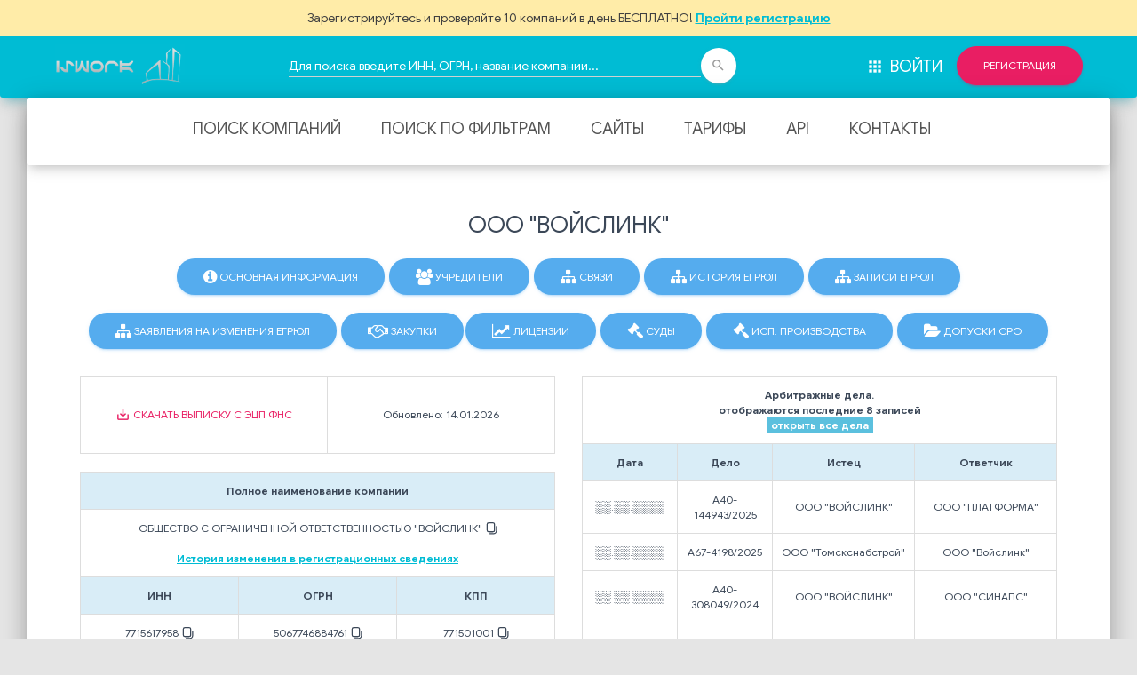

--- FILE ---
content_type: text/html; charset=utf-8
request_url: https://iswork.ru/company/ooo-vojslink-inn-7715617958-ogrn-5067746884761/6a3ec79c-095c-4a8f-9bba-ab787fa8e934/
body_size: 12110
content:
<!DOCTYPE html><html lang="en"><head><meta charset="utf-8"/><link href="/static/static/assets/img/apple-icon.png" rel="apple-touch-icon" sizes="76x76"/><link href="/static/static/assets/img/favicon.png" rel="icon" type="image/png"/><meta content="IE=edge,chrome=1" http-equiv="X-UA-Compatible"/><meta content="9e7288e683ead972" name="yandex-verification"/><meta content="75588d4be11f25bf" name="yandex-verification"/><meta content="Yi6yrgvE6QCK2F4GcR-53aVBbblTvoo6egY34egj6EE" name="google-site-verification"/><link href="/static/favicon.ico" rel="icon" type="image/png"/><title>ООО "ВОЙСЛИНК", Москва: ИНН 7715617958, ОГРН 5067746884761, адрес, телефон, сайт, контакты, реквизиты</title><meta content='ООО "ВОЙСЛИНК", Москва: ИНН 7715617958, ОГРН 5067746884761, адрес, телефон, сайт, реквизиты, выписка из ЕГРЮЛ' property="og:title"/><meta content='ООО "ВОЙСЛИНК", Москва (ИНН 7715617958, ОГРН 5067746884761) реквизиты и телефон организации. ✓ Выписка из ЕГРЮЛ. ☎ Адрес и сайт. Юридический адрес, руководство, учредители и другие данные на iswork.ru. ✓ Система ИСВОРК' name="description"/><meta content='ООО "ВОЙСЛИНК", ОБЩЕСТВО С ОГРАНИЧЕННОЙ ОТВЕТСТВЕННОСТЬЮ "ВОЙСЛИНК", ИНН 7715617958, ОГРН 5067746884761, компания, предприятие, организация, адрес, телефон, официальный сайт, почта, email, веб-сайт, схема проезда, карта' name="keywords"/><meta content="https://iswork.ru/company/ooo-vojslink-inn-7715617958-ogrn-5067746884761/6a3ec79c-095c-4a8f-9bba-ab787fa8e934/" property="og:url"/><meta content='Ключевые сведения о ООО "ВОЙСЛИНК", Москва: ИНН 7715617958, ОГРН 5067746884761 ✓ Выписка из ЕГРЮЛ ☎ Реквизиты, телефон, адрес и сайт 🔎 Сведения о ООО "ВОЙСЛИНК": арбитражные дела, ✓ Участие в тендерах ✓ Система ИСВОРК' property="og:description"/><meta content="telephone=no" name="format-detection"/><link href="https://iswork.ru/company/ooo-vojslink-inn-7715617958-ogrn-5067746884761/6a3ec79c-095c-4a8f-9bba-ab787fa8e934/" rel="canonical"/><script async="" src="https://www.googletagmanager.com/gtag/js?id=G-9MR3SRYYPP"></script><script>
    window.dataLayer = window.dataLayer || [];

    function gtag() {
      dataLayer.push(arguments);
    }
    gtag('js', new Date());

    gtag('config', 'G-9MR3SRYYPP');
  </script><link href="https://fonts.googleapis.com/css?family=Google Sans:300,400,500,700|Roboto:300,400,500,700|Roboto+Slab:400,700|Material+Icons" rel="stylesheet" type="text/css"/><link href="https://maxcdn.bootstrapcdn.com/font-awesome/latest/css/font-awesome.min.css" rel="stylesheet"/><link href="/static/assets/css/bootstrap.min.css" rel="stylesheet"/><link href="/static/assets/css/material-kit.css" rel="stylesheet"/><link href="/static/assets/css/main.css" rel="stylesheet"/><link href="/static/assets/assets-for-demo/vertical-nav.css" rel="stylesheet"/><link href="/static/assets/assets-for-demo/demo.css" rel="stylesheet"/><link href="https://getwider.com/cdn2/periodpicker63/build/jquery.periodpicker.min.css" rel="stylesheet"/><link href="https://getwider.com/cdn2/periodpicker63/build/jquery.timepicker.min.css" rel="stylesheet"/><script src="/static/assets/js/jquery.min.js" type="text/javascript"></script><script src="https://getwider.com/cdn2/periodpicker63/build/jquery.periodpicker.full.min.js"></script><script defer="" src="/static/js/htmx.min.js"></script><style>.modal_load_download_div_kad, .modal_load_download_div_finance, .modal_load_download_founders, .modal_load_download_div_contacts { display: none; position: absolute; height: 150px; width: 100%; background: rgba(255, 255, 255, .8) url('/static/FhHRx.gif') 50% 50% no-repeat; } .modal_load_download_div_goscontract { display: none; position: absolute; height: 80px; width: 100%; background: rgba(255, 255, 255, .8) url('/static/FhHRx.gif') 50% 50% no-repeat; } .modal_load_div_dinamic { display: none; position: absolute; height: 150px; width: 100%; background: rgba(255, 255, 255, .8) url('/static/FhHRx.gif') 50% 50% no-repeat; } div.loading { overflow: hidden; } .warningHead_attention { height: auto; padding: 10px 0; background: #ffeca8; color: #404040; } .warningHead { display: flex; justify-content: center; align-items: center; box-shadow: 0 1px rgba(0, 0, 0, 0.1); line-height: 20px; &_attention { height: auto; padding: 10px 0; background: #ffeca8; color: @color-smooth; } &_maintenance { height: 26px; background: #ce0014; color: #ffffff; } }</style><script type="text/javascript">
    (function(m, e, t, r, i, k, a) {
      m[i] = m[i] || function() {
        (m[i].a = m[i].a || []).push(arguments)
      };
      m[i].l = 1 * new Date();
      k = e.createElement(t), a = e.getElementsByTagName(t)[0], k.async = 1, k.src = r, a.parentNode.insertBefore(k, a)
    })
    (window, document, "script", "https://mc.yandex.ru/metrika/tag.js", "ym");

    ym(57152977, "init", {
      clickmap: true,
      trackLinks: true,
      accurateTrackBounce: true,
      webvisor: true
    });
    ym(27334454, "init", {
      clickmap: true,
      trackLinks: true,
      accurateTrackBounce: true,
      webvisor: true
    });
  </script><noscript></noscript></head><body class="about-us"><div><img alt="" src="https://mc.yandex.ru/watch/57152977" style="position:absolute; left:-9999px;"/></div><div class="modal_load_download"></div><div class="warningHead warningHead_attention" id="WarningHead" style="position: fixed;
    height: 40px;
    z-index: 999;
    width: 100%;"><div class="warningHead-attentionModePanel" id="WarningHead_AttentionModePanel">Зарегистрируйтесь и проверяйте 10 компаний в день БЕСПЛАТНО! <a class="link a_href_company" href="/register/?next=/company/ooo-vojslink-inn-7715617958-ogrn-5067746884761/6a3ec79c-095c-4a8f-9bba-ab787fa8e934/" id="WarningHead_BeginPayLink"><b>Пройти регистрацию</b></a></div></div><nav class="navbar navbar-info"><div class="container-fluid" style="padding-top: 40px;"><div class="navbar-header"><a href="/"><img alt="Icon" height="48px" src="/static/logo.png"/></a></div><div class="collapse navbar-collapse"><ul class="nav navbar-nav navbar-center w-60"><li class="nav-item text-center w-100"><form action="/search/" class="navbar-form navbar-center w-100 pl-0" method="get" role="search"><input name="csrfmiddlewaretoken" type="hidden" value="nVExLUSZ2vWJBq8O5VHagzc85eqPk2zB7YzZT6DKL7eIxyPu6PyU6nnSndclN6yL"/><div class="form-group form-white is-empty w-70"><input class="form-control w-100" id="id_name_inn" name="name_inn" placeholder="Для поиска введите ИНН, ОГРН, название компании..." required="" type="text" value=""/><span class="material-input"></span></div><button class="btn btn-white btn-raised btn-fab btn-fab-mini" type="submit"><i class="material-icons">search</i></button></form></li></ul><ul class="nav navbar-nav navbar-right"><li><a href="/login/?next=/company/ooo-vojslink-inn-7715617958-ogrn-5067746884761/6a3ec79c-095c-4a8f-9bba-ab787fa8e934/" style="font-size: 18px;"><i class="material-icons">apps</i> Войти</a></li><li><a class="btn btn-rose btn-raised btn-round" href="/register/?next=/company/ooo-vojslink-inn-7715617958-ogrn-5067746884761/6a3ec79c-095c-4a8f-9bba-ab787fa8e934/">Регистрация<div class="ripple-container"></div></a></li></ul></div></div></nav><style>.copy_div { background: transparent; border: none; padding: 0px; }</style><div class="main main-raised" style="margin-top:-20px"><nav class="navbar-default navbar"><div class="container-fluid" style="    min-width: 900px; padding-left:0; padding-right:0"><div class="collapse navbar-collapse" id="example-navbar-transparent" style="padding: 0;"><ul class="nav navbar-nav navbar-center"><li style="padding:0 15px 0 0 "><a class="active" href="/" style="font-size: 18px;">Поиск компаний</a></li><li style="padding:0 15px 0 0 "><a href="/recommended/" style="font-size: 18px; ">Поиск по фильтрам</a></li><li style="padding:0 15px 0 0 "><a href="/sites/" style="font-size: 18px; ">Сайты</a></li><li style="padding:0 15px 0 0 "><a href="/price/" style="font-size: clamp(12px, 2vw, 18px);  ">Тарифы</a></li><li style="padding:0 15px 0 0 "><a href="/api-service/poisk-po-yuridicheskim-litsam-i-ip-bazovoe-api-kompanij/" style="font-size: clamp(12px, 2vw, 18px);">API</a></li><li style="padding:0 15px 0 0 "><a href="/contacts/" style="font-size: 18px;  ">Контакты</a></li></ul></div></div></nav><div class="container-fluid"><div class="text-center"></div><div class="about-services features-2"><div class="row"><div class="col-md-12 text-left" style="margin-bottom: 20px;"><div class="col-md-12"><div class="row text-center"><h3 align="center">ООО "ВОЙСЛИНК"</h3><a class="btn btn-twitter btn-round" href="/company/ooo-vojslink-inn-7715617958-ogrn-5067746884761/6a3ec79c-095c-4a8f-9bba-ab787fa8e934/"><i class="fa fa-info-circle"></i> Основная информация</a> <a class="btn btn-twitter btn-round" href="/founders/6a3ec79c-095c-4a8f-9bba-ab787fa8e934-7715617958/"><i class="fa fa-users"></i> Учредители</a> <a class="btn btn-twitter btn-round" href="/bind/6a3ec79c-095c-4a8f-9bba-ab787fa8e934-7715617958/"><i class="fa fa fa-sitemap"></i> Связи</a> <a class="btn btn-twitter btn-round" href="/egrul-history/6a3ec79c-095c-4a8f-9bba-ab787fa8e934-7715617958/"><i class="fa fa fa-sitemap"></i> История ЕГРЮЛ</a> <a class="btn btn-twitter btn-round" href="/egrrecs/6a3ec79c-095c-4a8f-9bba-ab787fa8e934-7715617958/"><i class="fa fa fa-sitemap"></i> Записи ЕГРЮЛ</a> <a class="btn btn-twitter btn-round" href="/uws/6a3ec79c-095c-4a8f-9bba-ab787fa8e934-7715617958/"><i class="fa fa fa-sitemap"></i> Заявления на изменения ЕГРЮЛ</a> <a class="btn btn-twitter btn-round" href="/zakupki/6a3ec79c-095c-4a8f-9bba-ab787fa8e934-7715617958/"><i class="fa fa-handshake-o"></i> Закупки</a><a class="btn btn-twitter btn-round" href="/licenses/6a3ec79c-095c-4a8f-9bba-ab787fa8e934-7715617958/"><i class="fa fa-line-chart"></i> Лицензии</a> <a class="btn btn-twitter btn-round" href="/arbitrs/6a3ec79c-095c-4a8f-9bba-ab787fa8e934-7715617958/"><i class="fa fa-legal"></i> Суды</a> <a class="btn btn-twitter btn-round" href="/iplegallist/6a3ec79c-095c-4a8f-9bba-ab787fa8e934-7715617958/"><i class="fa fa-legal"></i> Исп. производства</a> <a class="btn btn-twitter btn-round" href="/sros/6a3ec79c-095c-4a8f-9bba-ab787fa8e934-7715617958/"><i class="fa fa-folder-open"></i> Допуски СРО</a></div></div></div></div><div class="row"><div class="col-md-6"><div class="table-responsive"><table class="table table-bordered" style="font-size:12px"><thead></thead><colgroup><col width="30%"/><col width="30%"/><col width="30%"/></colgroup><tbody><tr><td class="text-center" style="word-break: break-all;"><form action="/get_egrul/6a3ec79c-095c-4a8f-9bba-ab787fa8e934-7715617958/" id="get_egrul" method="POST"><input name="csrfmiddlewaretoken" type="hidden" value="nVExLUSZ2vWJBq8O5VHagzc85eqPk2zB7YzZT6DKL7eIxyPu6PyU6nnSndclN6yL"/><div style="display:none"><input id="id_curlid" maxlength="250" name="curlid" required="" type="text" value="59aeceb0-1554-4974-a862-d724906d2a0d"/><input id="initial-id_curlid" name="initial-curlid" type="hidden" value="59aeceb0-1554-4974-a862-d724906d2a0d"/></div></form><a class="btn btn-primary btn-simple pull-right" data-original-title="Скачать выписку" href="javascript:void()" onclick="get_egrul()" rel="tooltip" style="color:#e91e63;" title=""><i class="material-icons">save_alt</i> Скачать выписку с ЭЦП ФНС<div class="ripple-container"></div></a><script> 
        function get_egrul() { 
            if (confirm("Вы уверены?")) {document.getElementById('get_egrul').submit()} 
            } 
        </script></td><td class="text-center" colspan="3" style="word-break: break-all;">Обновлено: 14.01.2026</td></tr></tbody></table></div><div class="table-responsive"><table class="table table-bordered" style="font-size:12px"><thead></thead><colgroup><col width="33%"/><col width="33%"/><col width="33%"/></colgroup><tbody><tr class="info"><th class="text-center" colspan="3"><b>Полное наименование компании</b></th></tr><tr><td class="text-center" colspan="3" style="word-break: break-all;"><span class="copyText">ОБЩЕСТВО С ОГРАНИЧЕННОЙ ОТВЕТСТВЕННОСТЬЮ "ВОЙСЛИНК"</span><button class="copy_div"><span aria-hidden="true" style="display: inline-flex; align-items: center;">​ ​<svg aria-hidden="true" class="" data-tid="" height="14" style="fill: currentcolor; margin-bottom: 0px; flex-shrink: 0;" viewBox="0 0 16 16" width="14" xmlns="http://www.w3.org/2000/svg"><path clip-rule="evenodd" d="M4.752 0a2.75 2.75 0 0 0-2.75 2.75v7.5A2.75 2.75 0 0 0 4.752 13h5.496a2.75 2.75 0 0 0 2.75-2.75v-7.5A2.75 2.75 0 0 0 10.248 0H4.752Zm-1.25 2.75c0-.69.56-1.25 1.25-1.25h5.496c.69 0 1.25.56 1.25 1.25v7.5c0 .69-.56 1.25-1.25 1.25H4.752c-.69 0-1.25-.56-1.25-1.25v-7.5Z" fill-rule="evenodd"></path><path d="M15.5 5.5a.75.75 0 0 0-1.5 0v5.247a3.25 3.25 0 0 1-3.25 3.25H6.5a.75.75 0 0 0 0 1.5h4.25a4.75 4.75 0 0 0 4.75-4.75V5.5Z"></path></svg></span></button><br/> <br/> <a class="a_href_company" href="/history-register/6a3ec79c-095c-4a8f-9bba-ab787fa8e934-7715617958/"><b>История изменения в регистрационных сведениях</b></a></td></tr><tr class="info"><th class="text-center">ИНН</th><th class="text-center">ОГРН</th><th class="text-center">КПП</th></tr><tr><td class="text-center" style="word-break: break-all;"><span class="copyText">7715617958</span><button class="copy_div"><span aria-hidden="true" style="display: inline-flex; align-items: center;">​ ​<svg aria-hidden="true" class="" data-tid="" height="14" style="fill: currentcolor; margin-bottom: 0px; flex-shrink: 0;" viewBox="0 0 16 16" width="14" xmlns="http://www.w3.org/2000/svg"><path clip-rule="evenodd" d="M4.752 0a2.75 2.75 0 0 0-2.75 2.75v7.5A2.75 2.75 0 0 0 4.752 13h5.496a2.75 2.75 0 0 0 2.75-2.75v-7.5A2.75 2.75 0 0 0 10.248 0H4.752Zm-1.25 2.75c0-.69.56-1.25 1.25-1.25h5.496c.69 0 1.25.56 1.25 1.25v7.5c0 .69-.56 1.25-1.25 1.25H4.752c-.69 0-1.25-.56-1.25-1.25v-7.5Z" fill-rule="evenodd"></path><path d="M15.5 5.5a.75.75 0 0 0-1.5 0v5.247a3.25 3.25 0 0 1-3.25 3.25H6.5a.75.75 0 0 0 0 1.5h4.25a4.75 4.75 0 0 0 4.75-4.75V5.5Z"></path></svg></span></button></td><td class="text-center" style="word-break: break-all;"><span class="copyText">5067746884761</span><button class="copy_div"><span aria-hidden="true" style="display: inline-flex; align-items: center;">​ ​<svg aria-hidden="true" class="" data-tid="" height="14" style="fill: currentcolor; margin-bottom: 0px; flex-shrink: 0;" viewBox="0 0 16 16" width="14" xmlns="http://www.w3.org/2000/svg"><path clip-rule="evenodd" d="M4.752 0a2.75 2.75 0 0 0-2.75 2.75v7.5A2.75 2.75 0 0 0 4.752 13h5.496a2.75 2.75 0 0 0 2.75-2.75v-7.5A2.75 2.75 0 0 0 10.248 0H4.752Zm-1.25 2.75c0-.69.56-1.25 1.25-1.25h5.496c.69 0 1.25.56 1.25 1.25v7.5c0 .69-.56 1.25-1.25 1.25H4.752c-.69 0-1.25-.56-1.25-1.25v-7.5Z" fill-rule="evenodd"></path><path d="M15.5 5.5a.75.75 0 0 0-1.5 0v5.247a3.25 3.25 0 0 1-3.25 3.25H6.5a.75.75 0 0 0 0 1.5h4.25a4.75 4.75 0 0 0 4.75-4.75V5.5Z"></path></svg></span></button></td><td class="text-center" style="word-break: break-all;"><span class="copyText">771501001</span><button class="copy_div"><span aria-hidden="true" style="display: inline-flex; align-items: center;">​ ​<svg aria-hidden="true" class="" data-tid="" height="14" style="fill: currentcolor; margin-bottom: 0px; flex-shrink: 0;" viewBox="0 0 16 16" width="14" xmlns="http://www.w3.org/2000/svg"><path clip-rule="evenodd" d="M4.752 0a2.75 2.75 0 0 0-2.75 2.75v7.5A2.75 2.75 0 0 0 4.752 13h5.496a2.75 2.75 0 0 0 2.75-2.75v-7.5A2.75 2.75 0 0 0 10.248 0H4.752Zm-1.25 2.75c0-.69.56-1.25 1.25-1.25h5.496c.69 0 1.25.56 1.25 1.25v7.5c0 .69-.56 1.25-1.25 1.25H4.752c-.69 0-1.25-.56-1.25-1.25v-7.5Z" fill-rule="evenodd"></path><path d="M15.5 5.5a.75.75 0 0 0-1.5 0v5.247a3.25 3.25 0 0 1-3.25 3.25H6.5a.75.75 0 0 0 0 1.5h4.25a4.75 4.75 0 0 0 4.75-4.75V5.5Z"></path></svg></span></button></td></tr><tr class="info"><th class="text-center" style="word-break: break-all;">Дата регистрации</th><th class="text-center" style="word-break: break-all;">Кол-во лет на рынке</th><th class="text-center" style="word-break: break-all;">Статус компании</th></tr><tr><td class="text-center" style="word-break: break-all;">02.10.2006</td><td class="text-center" style="word-break: break-all;">20 лет <br/> <b>7044 дн.</b><br/></td><td class="text-center" style="word-break: break-all;"><span class="label label-success" style="width: 100%; ">Действующее</span><br/></td></tr><tr class="info"><th class="text-center">Налоговый режим</th><th class="text-center">Категория бизнеса</th><th class="text-center">Среднесписочная численность</th></tr><tr><td class="text-center" style="word-break: break-all;">ОСНО</td><td class="text-center" style="word-break: break-all;">Организация не является субъектом МСП</td><td class="text-center" style="word-break: break-all;">92</td></tr><tr class="info"><th class="text-center">ОКВЭД Раздел</th><th class="text-center" colspan="2">ОКВЭД</th></tr><tr><td class="text-center" style="word-break: break-all;">Деятельность в области информации и связи.</td><td class="text-center" colspan="3" style="word-break: break-all;">61.10 - Деятельность в области связи на базе проводных технологий <br/> <a class="a_href_company" href="/okveds/6a3ec79c-095c-4a8f-9bba-ab787fa8e934-7715617958/"><b>Все виды деятельности</b></a> <br/> <br/> Отрасль - ИТ и связь</td></tr><tr class="info"><th class="text-center">Уставной капитал</th><th class="text-center" colspan="2">Руководитель <br/> <a class="a_href_company" href="/history-controls/6a3ec79c-095c-4a8f-9bba-ab787fa8e934-7715617958/"><b>Бывшие органы управления</b></a></th></tr><tr><td class="text-center" style="word-break: break-all;">10 000.00 руб</td><td class="text-center" style="word-break: break-all;">Генеральный Директор</td><td class="text-center" style="word-break: break-all;">Хазов Даниил Владимирович <br/>(ИНН 771475751646)</td></tr><tr style="text-decoration: line-through!important;
    color: #90674f!important;"><td class="text-center" style="word-break: break-all;"></td><td class="text-center" style="word-break: break-all;">ГЕНЕРАЛЬНЫЙ ДИРЕКТОР</td><td class="text-center" style="word-break: break-all;">ПАНОВ СЕРГЕЙ СЕРГЕЕВИЧ</td></tr><tr style="text-decoration: line-through!important;
    color: #90674f!important;"><td class="text-center" style="word-break: break-all;"></td><td class="text-center" style="word-break: break-all;">ГЕНЕРАЛЬНЫЙ ДИРЕКТОР</td><td class="text-center" style="word-break: break-all;">ПАНОВ СЕРГЕЙ СЕРГЕЕВИЧ</td></tr><tr class="info"><th class="text-center" colspan="3">Адрес регистрации</th></tr><tr><td class="text-center" colspan="3" style="word-break: break-all;"><span class="copyText">127322, Г.Москва, Ул. Милашенкова, Д. 4А, К. 1, Эт 2 Пом I Ком 14</span><button class="copy_div"><span aria-hidden="true" style="display: inline-flex; align-items: center;">​ ​<svg aria-hidden="true" class="" data-tid="" height="14" style="fill: currentcolor; margin-bottom: 0px; flex-shrink: 0;" viewBox="0 0 16 16" width="14" xmlns="http://www.w3.org/2000/svg"><path clip-rule="evenodd" d="M4.752 0a2.75 2.75 0 0 0-2.75 2.75v7.5A2.75 2.75 0 0 0 4.752 13h5.496a2.75 2.75 0 0 0 2.75-2.75v-7.5A2.75 2.75 0 0 0 10.248 0H4.752Zm-1.25 2.75c0-.69.56-1.25 1.25-1.25h5.496c.69 0 1.25.56 1.25 1.25v7.5c0 .69-.56 1.25-1.25 1.25H4.752c-.69 0-1.25-.56-1.25-1.25v-7.5Z" fill-rule="evenodd"></path><path d="M15.5 5.5a.75.75 0 0 0-1.5 0v5.247a3.25 3.25 0 0 1-3.25 3.25H6.5a.75.75 0 0 0 0 1.5h4.25a4.75 4.75 0 0 0 4.75-4.75V5.5Z"></path></svg></span></button><br/> <a class="a_href_company" href="https://maps.yandex.ru/?l=stv,sta&amp;text=127322, Г.Москва, Ул. Милашенкова, Д. 4А, К. 1, Эт 2 Пом I Ком 14" target="_blank">Осмотреть</a> <br/><p class="color3c3c3c font-weight-bolder mb-1 fs08">Время компании: 15:58 (0 МСК)</p></td></tr></tbody></table></div><div class="table-responsive" id="founders_api_iswork"><div class="modal_load_download_founders"></div><table class="table table-bordered" style="font-size:12px"><thead></thead><colgroup><col width="30%"/><col width="35%"/><col width="35%"/></colgroup><tbody><tr><th class="text-center" colspan="3"><b>Учредители</b> <br/> <a class="a_href_company" href="/history-founders/6a3ec79c-095c-4a8f-9bba-ab787fa8e934-7715617958/">История изменения учредителей</a></th></tr><tr class="info"><th class="text-center" style="word-break: break-all;">ИНН</th><th class="text-center" style="word-break: break-all;">Название</th><th class="text-center" style="word-break: break-all;">Связанные компании</th></tr><tr style="text-decoration: line-through!important;
    color: #90674f!important;"><td class="text-center">░░░░░░░░░░░░</td><td class="text-center">Новиков Андрей Геннадьевич <br/> <small style="font-size:12px; color:red">с 26.01.2016 до 08.08.2017 - 48,33 %</small></td><td class="text-center">1</td></tr><tr style="text-decoration: line-through!important;
    color: #90674f!important;"><td class="text-center">░░░░░░░░░░</td><td class="text-center"><a class="a_href_company" href="/company/pao-bashinformsvyaz-inn-0274018377-ogrn-1020202561686/7dd18548-d3ce-4c9b-8c30-5ec97143c23a/" target="_blank">ПАО "БАШИНФОРМСВЯЗЬ"</a> <br/> <small style="font-size:12px; color:red">с 29.05.2020 до 28.12.2021 - 51 %</small></td><td class="text-center">58</td></tr><tr style="text-decoration: line-through!important;
    color: #90674f!important;"><td class="text-center">░░░░░░░░░░░░</td><td class="text-center">Паппе Сергей Андреевич <br/> <small style="font-size:12px; color:red">с 02.10.2006 до 26.07.2013</small></td><td class="text-center">3</td></tr><tr style="text-decoration: line-through!important;
    color: #90674f!important;"><td class="text-center">░░░░░░░░░░░░</td><td class="text-center">ПОМОШНИКОВ ИГОРЬ ВЯЧЕСЛАВОВИЧ <br/> <small style="font-size:12px; color:red">с 26.07.2013 до 26.01.2016 - 100 %</small> <br/> <small style="font-size:12px; color:red">с 26.01.2016 до 04.07.2016 - 51,67 %</small></td><td class="text-center">3</td></tr><tr><td class="text-center">░░░░░░░░░░</td><td class="text-center"><a class="a_href_company" href="/company/ooo-rostelekom-tsifrovyie-regionyi-inn-7704305026-ogrn-1157746092349/82a5721d-772e-43f8-940b-0399473baccc/" target="_blank">ООО "РОСТЕЛЕКОМ-ЦИФРОВЫЕ РЕГИОНЫ"</a> <br/> <small style="font-size:12px; color:red">с 28.12.2021 по настоящее время - 51 %</small></td><td class="text-center">13</td></tr><tr style="text-decoration: line-through!important;
    color: #90674f!important;"><td class="text-center">░░░░░░░░░░░░</td><td class="text-center">ОВЕЗОВ БОРИС АМАНОВИЧ <br/> <small style="font-size:12px; color:red">с 02.10.2006 до 26.07.2013</small></td><td class="text-center">2</td></tr><tr style="text-decoration: line-through!important;
    color: #90674f!important;"><td class="text-center">░░░░░░░░░░░░</td><td class="text-center">ПАППЕ НАТАЛЬЯ НИКОЛАЕВНА <br/> <small style="font-size:12px; color:red">с 02.10.2006 до 26.07.2013</small></td><td class="text-center">3</td></tr><tr><td class="text-center">░░░░░░░░░░░░</td><td class="text-center">ГОЛЬДИН ЕВГЕНИЙ ИГОРЕВИЧ <br/> <small style="font-size:12px; color:red">с 04.07.2016 до 08.08.2017 - 51,67 %</small> <br/> <small style="font-size:12px; color:red">с 08.08.2017 до 29.05.2020 - 100 %</small> <br/> <small style="font-size:12px; color:red">с 29.05.2020 по настоящее время - 49 %</small></td><td class="text-center">4</td></tr></tbody></table></div><div class="table-responsive" id="marketplace_api_iswork"></div><div class="table-responsive" id="contacts_api_iswork"><div class="modal_load_download_div_goscontract"></div><div class="modal_load_download_div_contacts"></div><table class="table table-bordered" style="font-size:12px"><thead></thead><colgroup><col width="30%"/><col width="35%"/><col width="35%"/></colgroup><tbody><tr><th class="text-center" colspan="3"><b>Контакты</b><div class="warningHead warningHead_attention" id="WarningHead" style=""><div class="warningHead-attentionModePanel" id="WarningHead_AttentionModePanel">Контакты доступны только на платном тарифе <a class="link a_href_company" href="/register/?next=/price/" id="WarningHead_BeginPayLink">Пройти регистрацию и Выбрать тариф</a></div></div></th></tr><tr class="info"><th class="text-center">Телефон</th><th class="text-center">Электронная почта</th><th class="text-center">сайт</th></tr><tr><td class="text-center" style="word-break: break-all; color:#3072c4">+░(░░░)░░░░-░░-░░</td><td class="text-center" style="word-break: break-all; color:#3072c4">░░░░░░░@░░░░░.░░░</td><td class="text-center" style="word-break: break-all; color:#3072c4">░░░░░░░░░░░░-░░░░.░░</td></tr><tr class="info trgoscontract1"><th class="text-center" colspan="3">Дополнительные контакты</th></tr><tr class="trgoscontract1"><td class="text-center" style="word-break: break-all;">телефон</td><td class="text-center" colspan="2" style="word-break: break-all; color:#3072c4">+░(░░░)░░░░-░░-░░</td></tr><tr class="trgoscontract1"><td class="text-center" style="word-break: break-all;">телефон</td><td class="text-center" colspan="2" style="word-break: break-all; color:#3072c4">+░(░░░)░░░░-░░-░░</td></tr><tr class="trgoscontract1"><td class="text-center" style="word-break: break-all;">телефон</td><td class="text-center" colspan="2" style="word-break: break-all; color:#3072c4">+░(░░░)░░░░-░░-░░</td></tr><tr class="trgoscontract1"><td class="text-center" style="word-break: break-all;">телефон</td><td class="text-center" colspan="2" style="word-break: break-all; color:#3072c4">+░(░░░)░░░░-░░-░░(░░░░░░░░░░░)</td></tr><tr class="trgoscontract1"><td class="text-center" style="word-break: break-all;">телефон</td><td class="text-center" colspan="2" style="word-break: break-all; color:#3072c4">+░(░░░)░░░░-░░-░░</td></tr><tr class="trgoscontract1"><td class="text-center" style="word-break: break-all;">телефон</td><td class="text-center" colspan="2" style="word-break: break-all; color:#3072c4">+░(░░░)░░░░-░░-░░</td></tr><tr class="trgoscontract1"><td class="text-center" style="word-break: break-all;">телефон</td><td class="text-center" colspan="2" style="word-break: break-all; color:#3072c4">+░(░░░)░░░░-░░-░░</td></tr><tr class="trgoscontract1"><td class="text-center" style="word-break: break-all;">телефон</td><td class="text-center" colspan="2" style="word-break: break-all; color:#3072c4">+░(░░░)░░░░-░░-░░</td></tr><tr class="trgoscontract1"><td class="text-center" style="word-break: break-all;">телефон</td><td class="text-center" colspan="2" style="word-break: break-all; color:#3072c4">+░(░░░)░░░░-░░-░░</td></tr><tr class="trgoscontract1"><td class="text-center" style="word-break: break-all;">телефон</td><td class="text-center" colspan="2" style="word-break: break-all; color:#3072c4">+░(░░░)░░░░-░░-░░</td></tr><tr class="trgoscontract1"><td class="text-center" style="word-break: break-all;">телефон</td><td class="text-center" colspan="2" style="word-break: break-all; color:#3072c4">+░(░░░)░░░░-░░-░░</td></tr><tr class="trgoscontract1"><td class="text-center" style="word-break: break-all;">телефон</td><td class="text-center" colspan="2" style="word-break: break-all; color:#3072c4">+░(░░░)░░░░-░░-░░</td></tr><tr class="trgoscontract1"><td class="text-center" style="word-break: break-all;">телефон</td><td class="text-center" colspan="2" style="word-break: break-all; color:#3072c4">+░(░░░)░░░░-░░-░░(░░░░░░░░░░░░░░░░░░░░░░)</td></tr><tr class="trgoscontract1"><td class="text-center" style="word-break: break-all;">телефон</td><td class="text-center" colspan="2" style="word-break: break-all; color:#3072c4">+░(░░░)░░░░-░░-░░</td></tr><tr class="trgoscontract1"><td class="text-center" style="word-break: break-all;">телефон</td><td class="text-center" colspan="2" style="word-break: break-all; color:#3072c4">+░(░░░)░░░░-░░-░░(░░░░░░░░░░░)</td></tr><tr class="trgoscontract1"><td class="text-center" style="word-break: break-all;">телефон</td><td class="text-center" colspan="2" style="word-break: break-all; color:#3072c4">+░(░░░)░░░░-░░-░░</td></tr><tr class="trgoscontract1"><td class="text-center" style="word-break: break-all;">телефон</td><td class="text-center" colspan="2" style="word-break: break-all; color:#3072c4">+░(░░░)░░░░-░░-░░</td></tr><tr class="trgoscontract1"><td class="text-center" style="word-break: break-all;">телефон</td><td class="text-center" colspan="2" style="word-break: break-all; color:#3072c4">+░(░░░)░░░░-░░-░░</td></tr><tr class="trgoscontract1"><td class="text-center" style="word-break: break-all;">телефон</td><td class="text-center" colspan="2" style="word-break: break-all; color:#3072c4">+░(░░░)░░░░-░░-░░</td></tr><tr class="trgoscontract1"><td class="text-center" style="word-break: break-all;">телефон</td><td class="text-center" colspan="2" style="word-break: break-all; color:#3072c4">+░(░░░)░░░░-░░-░░</td></tr><tr class="trgoscontract1"><td class="text-center" style="word-break: break-all;">телефон</td><td class="text-center" colspan="2" style="word-break: break-all; color:#3072c4">+░(░░░)░░░░-░░-░░</td></tr><tr class="trgoscontract1"><td class="text-center" style="word-break: break-all;">телефон</td><td class="text-center" colspan="2" style="word-break: break-all; color:#3072c4">+░(░░░)░░░░-░░-░░</td></tr><tr class="trgoscontract1"><td class="text-center" style="word-break: break-all;">телефон</td><td class="text-center" colspan="2" style="word-break: break-all; color:#3072c4">+░(░░░)░░░░-░░-░░(░░░░░░░░░░░)</td></tr><tr class="trgoscontract1"><td class="text-center" style="word-break: break-all;">телефон</td><td class="text-center" colspan="2" style="word-break: break-all; color:#3072c4">+░(░░░)░░░░-░░-░░</td></tr><tr class="trgoscontract1"><td class="text-center" style="word-break: break-all;">телефон</td><td class="text-center" colspan="2" style="word-break: break-all; color:#3072c4">+░(░░░)░░░░-░░-░░</td></tr><tr class="trgoscontract1"><td class="text-center" style="word-break: break-all;">телефон</td><td class="text-center" colspan="2" style="word-break: break-all; color:#3072c4">+░(░░░)░░░░-░░-░░</td></tr><tr class="trgoscontract1"><td class="text-center" style="word-break: break-all;">телефон</td><td class="text-center" colspan="2" style="word-break: break-all; color:#3072c4">+░(░░░)░░░░-░░-░░</td></tr><tr class="trgoscontract1"><td class="text-center" style="word-break: break-all;">телефон</td><td class="text-center" colspan="2" style="word-break: break-all; color:#3072c4">+░(░░░)░░░░-░░-░░</td></tr><tr class="trgoscontract1"><td class="text-center" style="word-break: break-all;">телефон</td><td class="text-center" colspan="2" style="word-break: break-all; color:#3072c4">+░(░░░)░░░░-░░-░░</td></tr><tr class="trgoscontract1"><td class="text-center" style="word-break: break-all;">телефон</td><td class="text-center" colspan="2" style="word-break: break-all; color:#3072c4">+░(░░░)░░░░-░░-░░</td></tr><tr class="trgoscontract1"><td class="text-center" style="word-break: break-all;">телефон</td><td class="text-center" colspan="2" style="word-break: break-all; color:#3072c4">+░(░░░)░░░░-░░-░░</td></tr><tr class="trgoscontract1"><td class="text-center" style="word-break: break-all;">телефон</td><td class="text-center" colspan="2" style="word-break: break-all; color:#3072c4">+░(░░░)░░░░-░░-░░(░░)</td></tr><tr class="trgoscontract1"><td class="text-center" style="word-break: break-all;">телефон</td><td class="text-center" colspan="2" style="word-break: break-all; color:#3072c4">+░(░░░)░░░░-░░-░░(░░░░░░░░░)</td></tr><tr class="trgoscontract1"><td class="text-center" style="word-break: break-all;">телефон</td><td class="text-center" colspan="2" style="word-break: break-all; color:#3072c4">+░(░░░)░░░░-░░-░░</td></tr><tr class="trgoscontract1"><td class="text-center" style="word-break: break-all;">телефон</td><td class="text-center" colspan="2" style="word-break: break-all; color:#3072c4">+░(░░░)░░░░-░░-░░(░░░░░░░░░░░)</td></tr><tr class="trgoscontract1"><td class="text-center" style="word-break: break-all;">телефон</td><td class="text-center" colspan="2" style="word-break: break-all; color:#3072c4">+░(░░░)░░░░-░░-░░</td></tr><tr class="trgoscontract1"><td class="text-center" style="word-break: break-all;">телефон</td><td class="text-center" colspan="2" style="word-break: break-all; color:#3072c4">+░(░░░)░░░░-░░-░░</td></tr><tr class="trgoscontract1"><td class="text-center" style="word-break: break-all;">email</td><td class="text-center" colspan="2" style="word-break: break-all; color:#3072c4">░░░░@░░░░░░░░░.░░</td></tr><tr class="trgoscontract1"><td class="text-center" style="word-break: break-all;">email</td><td class="text-center" colspan="2" style="word-break: break-all; color:#3072c4">░░░░░░░░@░░░░░-░░░░.░░</td></tr><tr class="trgoscontract1"><td class="text-center" style="word-break: break-all;">email</td><td class="text-center" colspan="2" style="word-break: break-all; color:#3072c4">░░░░░░░░░@░░░░░-░░░░.░░</td></tr><tr class="trgoscontract1"><td class="text-center" style="word-break: break-all;">email</td><td class="text-center" colspan="2" style="word-break: break-all; color:#3072c4">░░░░@░░░░░-░░░░.░░</td></tr><tr class="trgoscontract1"><td class="text-center" style="word-break: break-all;">email</td><td class="text-center" colspan="2" style="word-break: break-all; color:#3072c4">░░░░░░░░@░░░░░-░░░░.░░</td></tr><tr class="trgoscontract1"><td class="text-center" style="word-break: break-all;">сайт</td><td class="text-center" colspan="2" style="word-break: break-all; color:#3072c4">░░░░░-░░░░.░░</td></tr></tbody></table></div></div><div class="col-md-6"><div class="table-responsive" id="kadarbit_api_iswork"><div class="modal_load_download_div_kad"></div><table class="table table-bordered" style="font-size:12px"><thead></thead><colgroup><col width="20%"/><col width="20%"/><col width="30%"/><col width="30%"/></colgroup><tbody><tr><th class="text-center" colspan="4"><b>Арбитражные дела.</b> <br/>отображаются последние 8 записей <br/> <a class="btn-info btn-simple" href="/arbitrs/6a3ec79c-095c-4a8f-9bba-ab787fa8e934-7715617958/" style="padding: 1px 5px">открыть все дела</a></th></tr><tr class="info kadarbit_tr"><th class="text-center" style="word-break: break-all;">Дата</th><th class="text-center" style="word-break: break-all;">Дело</th><th class="text-center" style="word-break: break-all;">Истец</th><th class="text-center" style="word-break: break-all;">Ответчик</th></tr><tr class="kadarbit_tr"><td class="text-center">░░.░░.░░░░</td><td class="text-center">А40-144943/2025</td><td class="text-center">ООО "ВОЙСЛИНК"<br/></td><td class="text-center">ООО "ПЛАТФОРМА"<br/></td></tr><tr class="kadarbit_tr"><td class="text-center">░░.░░.░░░░</td><td class="text-center">А67-4198/2025</td><td class="text-center">ООО "Томскснабстрой"<br/></td><td class="text-center">ООО "Войслинк"<br/></td></tr><tr class="kadarbit_tr"><td class="text-center">░░.░░.░░░░</td><td class="text-center">А40-308049/2024</td><td class="text-center">ООО "ВОЙСЛИНК"<br/></td><td class="text-center">ООО "СИНАПС"<br/></td></tr><tr class="kadarbit_tr"><td class="text-center">░░.░░.░░░░</td><td class="text-center">А40-240309/2024</td><td class="text-center">ООО "НАУЧНО-ПРОИЗВОДСТВЕННОЕ ПРЕДПРИЯТИЕ "ИНТЕРВАЛ""<br/></td><td class="text-center">ООО "ВОЙСЛИНК"<br/></td></tr><tr class="kadarbit_tr"><td class="text-center">░░.░░.░░░░</td><td class="text-center">А40-149988/2024</td><td class="text-center">АО "ЭР-ТЕЛЕКОМ ХОЛДИНГ"<br/></td><td class="text-center">ООО "ВОЙСЛИНК"<br/></td></tr><tr class="kadarbit_tr"><td class="text-center">░░.░░.░░░░</td><td class="text-center">А08-5077/2024</td><td class="text-center">ООО "ВойсЛинк"<br/></td><td class="text-center">"Управление Белгорблагоустройство"<br/></td></tr><tr class="kadarbit_tr"><td class="text-center">░░.░░.░░░░</td><td class="text-center">А40-95996/2024</td><td class="text-center">"ЮКОВ И ПАРТНЕРЫ" Г. МОСКВА<br/> ООО "ПРОМАСФАЛЬТ"<br/> Рязанцев Александр Арнольдович<br/> ООО "КВЕРКУС-К"<br/> АО "НОВОСТАЛЬ-МАРКЕТ"<br/> ООО "ТД АЙПРО"<br/> ООО "ВОЙСЛИНК"<br/> Рачинская Наталия Дмитриевна<br/> ООО "ПРОМНЕФТЕПРОДУКТ"<br/> ООО «АРМДОРСТРОЙ»<br/></td><td class="text-center">АО "ГОРОД"<br/></td></tr><tr class="kadarbit_tr"><td class="text-center">░░.░░.░░░░</td><td class="text-center">А40-65869/2024</td><td class="text-center">ООО "ВОЙСЛИНК"<br/></td><td class="text-center">АО "СИТРОНИКС"<br/></td></tr></tbody></table></div><div class="table-responsive" id="iplegallist_api_iswork"></div><div class="table-responsive" id="finance_api_iswork"><div class="modal_load_download_div_finance"></div><table class="table table-bordered" style="font-size:12px"><thead></thead><colgroup><col width="10%"/><col width="30%"/><col width="30%"/><col width="30%"/></colgroup><tbody><tr><th class="text-center" colspan="4"><b>Финансовая информация</b></th></tr><tr class="info finance_tr"><td class="text-center" style="word-break: break-all;">Год</td><td class="text-center" style="word-break: break-all;">Доход</td><td class="text-center" style="word-break: break-all;">Расход</td><td class="text-center" style="word-break: break-all;">Прибыль</td></tr><tr class="finance_tr"><th class="text-center">2023</th><th class="text-center">1 644 757 000.00 руб</th><th class="text-center">1 273 357 000.00 руб</th><th class="text-center">371 400 000.00 руб</th></tr><tr class="finance_tr"><th class="text-center">2022</th><th class="text-center">1 538 366 000.00 руб</th><th class="text-center">1 201 612 000.00 руб</th><th class="text-center">336 754 000.00 руб</th></tr><tr class="finance_tr"><th class="text-center">2021</th><th class="text-center">873 337 000.00 руб</th><th class="text-center">762 062 000.00 руб</th><th class="text-center">111 275 000.00 руб</th></tr><tr class="finance_tr"><th class="text-center">2020</th><th class="text-center">1 017 306 000.00 руб</th><th class="text-center">945 007 000.00 руб</th><th class="text-center">72 299 000.00 руб</th></tr><tr class="finance_tr"><th class="text-center">2019</th><th class="text-center">2 773 009 000.00 руб</th><th class="text-center">2 087 274 000.00 руб</th><th class="text-center">685 735 000.00 руб</th></tr><tr class="finance_tr"><th class="text-center">2018</th><th class="text-center">1 118 356 000.00 руб</th><th class="text-center">1 009 608 000.00 руб</th><th class="text-center">108 748 000.00 руб</th></tr><tr class="finance_tr"><th class="text-center">2017</th><th class="text-center">1 152 961 000.00 руб</th><th class="text-center">1 066 143 000.00 руб</th><th class="text-center">86 818 000.00 руб</th></tr><tr class="finance_tr"><th class="text-center">2016</th><th class="text-center">568 825 000.00 руб</th><th class="text-center">522 860 000.00 руб</th><th class="text-center">45 965 000.00 руб</th></tr><tr class="finance_tr"><th class="text-center">2015</th><th class="text-center">34 203 000.00 руб</th><th class="text-center">33 100 000.00 руб</th><th class="text-center">1 103 000.00 руб</th></tr></tbody></table></div><div class="table-responsive"><table class="table table-bordered" style="font-size:12px"><thead></thead><colgroup><col width="17.5%"/><col width="17.5%"/><col width="40%"/><col width="25%"/></colgroup><tbody><tr><th class="text-center" colspan="4"><b>Лицензии</b></th></tr><tr class="info"><td class="text-center" style="word-break: break-all;">Номер</td><td class="text-center" style="word-break: break-all;">Дата выдачи/окончания</td><td class="text-center" style="word-break: break-all;">Применение</td><td class="text-center" style="word-break: break-all;">название выдавшего органа</td></tr><tr><th class="text-center">ЛСЗ0015171 16499Н бессрочно <br/></th><th class="text-center">19.03.2018/Не указано</th><th class="text-center">Разработка, производство, распространение шифровальных (криптографических) средств, информационных систем и телекоммуникационных систем, защищенных с использованием шифровальных (криптографических) средств, выполнение работ, оказание услуг в области шифрования информации, техническое обслуживание шифровальных (криптографических) средств, информационных систем и телекоммуникационных систем, защищенных с использованием шифровальных (криптографических) средств (за исключением случая, если техническое обслуживание шифровальных (криптографических) средств, информационных систем и телекоммуникационных систем, защищенных с использованием шифровальных (криптографических) средств, осуществляется для обеспечения собственных нужд юридического лица или индивидуального предпринимателя)<br/></th><th class="text-center">Центр по лицензированию, сертификации и защите государственной тайны</th></tr><tr><th class="text-center">1769 <br/></th><th class="text-center">30.06.2017/Не указано</th><th class="text-center">Разработка и производство средств защиты конфиденциальной информации<br/></th><th class="text-center">Федеральная служба по техническому и экспортному контролю</th></tr><tr><th class="text-center">3334 <br/></th><th class="text-center">30.06.2017/Не указано</th><th class="text-center">Деятельность по технической защите конфиденциальной информации<br/></th><th class="text-center">Федеральная служба по техническому и экспортному контролю</th></tr><tr><th class="text-center">Л024-00107-00/00582454 <br/></th><th class="text-center">30.06.2017/Не указано</th><th class="text-center">Деятельность по технической защите конфиденциальной информации<br/></th><th class="text-center">ФЕДЕРАЛЬНАЯ СЛУЖБА ПО ТЕХНИЧЕСКОМУ И ЭКСПОРТНОМУ КОНТРОЛЮ</th></tr><tr><th class="text-center">Л050-00107-00/00583980 <br/></th><th class="text-center">30.06.2017/Не указано</th><th class="text-center">Разработка и производство средств защиты конфиденциальной информации<br/></th><th class="text-center">ФЕДЕРАЛЬНАЯ СЛУЖБА ПО ТЕХНИЧЕСКОМУ И ЭКСПОРТНОМУ КОНТРОЛЮ</th></tr><tr><th class="text-center">50-Б/00878 <br/></th><th class="text-center">23.03.2016/Не указано</th><th class="text-center">Деятельность по монтажу, техническому обслуживанию и ремонту средств обеспечения пожарной безопасности зданий и сооружений<br/></th><th class="text-center">Главное управление МЧС России по Московской области</th></tr></tbody></table></div><div class="table-responsive"><table class="table table-bordered" style="font-size:12px"><thead></thead><colgroup><col width="25%"/><col width="25%"/><col width="25%"/><col width="25%"/></colgroup><tbody><tr><th class="text-center" colspan="4"><b>Допуски СРО</b> ВСЕГО (4) <br/> <a class="btn-info btn-simple" href="" style="padding: 1px 5px">Посмотреть подробней</a></th></tr><tr class="info"><td class="text-center" style="word-break: break-all;">Название СРО</td><td class="text-center" style="word-break: break-all;">Дата регистрации <br/> в СРО</td><td class="text-center" style="word-break: break-all;">Статус</td><td class="text-center" style="word-break: break-all;">Сведения о соответствии члена СРО</td></tr><tr><th class="text-center">АССОЦИАЦИЯ "ОБЪЕДИНЕНИЕ ГЕНПОДРЯДЧИКОВ В СТРОИТЕЛЬСТВЕ" (нострой) <br/> <span style="color:green; text-align: left">Статус СРО: Действует</span></th><th class="text-center">30.05.2018<br/></th><th class="text-center">Является членом</th><th class="text-center">Соответствует</th></tr><tr><th class="text-center">СРО "МОСО "АССОЦИАЦИЯ ОБОРОНСТРОЙ" (нострой) <br/> <span style="color:red; text-align: left">Статус СРО: Исключена</span></th><th class="text-center">18.01.2016<br/></th><th class="text-center">Является членом</th><th class="text-center">Соответствует</th></tr><tr><th class="text-center">СРО "МОПО "АССОЦИАЦИЯ ОБОРОНСТРОЙ ПРОЕКТ" (ноприз) <br/> <span style="color:red; text-align: left">Статус СРО: Исключена</span></th><th class="text-center">18.01.2016<br/></th><th class="text-center">Является членом</th><th class="text-center">Соответствует</th></tr><tr><th class="text-center">АССОЦИАЦИЯ "ОБЪЕДИНЕНИЕ ГРАДСТРОЙПРОЕКТ" (ноприз) <br/> <span style="color:green; text-align: left">Статус СРО: Действует</span></th><th class="text-center">28.02.2018<br/></th><th class="text-center">Является членом</th><th class="text-center">Соответствует</th></tr></tbody></table></div><div class="table-responsive" id="goscontract_api_iswork"><div class="modal_load_download_div_goscontract"></div><table class="table table-bordered" style="font-size:12px"><thead></thead><colgroup><col width="25%"/><col width="25%"/><col width="25%"/><col width="25%"/></colgroup><tbody><tr><th class="text-center" colspan="5"><b></b> <b>Государственные контракты.</b> <br/>отображаются последние 10 записей <br/> <a class="btn-info btn-simple" href="/zakupki/6a3ec79c-095c-4a8f-9bba-ab787fa8e934-7715617958/" style="padding: 1px 5px">открыть все контракты</a><ul class="nav nav-pills nav-pills-rose center-flex-nav mt-3"><li class="active"><a class="btn-small-ul" href="/zakupki/6a3ec79c-095c-4a8f-9bba-ab787fa8e934-7715617958/">КОНТРАКТЫ (40)</a></li><li class="active"><a class="btn-small-ul" href="/zakupki/6a3ec79c-095c-4a8f-9bba-ab787fa8e934-7715617958/?category=ushastie" style="padding-left: 7px !important; padding-right: 7px !important;">УЧАСТИЙ (71)</a></li><li class="active"><a class="btn-small-ul" href="/zakupki/6a3ec79c-095c-4a8f-9bba-ab787fa8e934-7715617958/?category=popeds" style="padding-left: 7px !important; padding-right: 7px !important;">ПОБЕДЫ (36)</a></li><li class="active"><a class="btn-small-ul" href="/zakupki/6a3ec79c-095c-4a8f-9bba-ab787fa8e934-7715617958/?category=proigrish" style="padding-left: 7px !important; padding-right: 7px !important;">ПРОИГРЫШ (31)</a></li><li class="active"><a class="btn-small-ul" href="/zakupki/6a3ec79c-095c-4a8f-9bba-ab787fa8e934-7715617958/?category=zakazchik" style="padding-left: 7px !important; padding-right: 7px !important;">ЗАКАЗЧИК (5)</a></li></ul></th></tr><tr class="info trgoscontract"><td class="text-center" style="word-break: break-all;">Заказчик</td><td class="text-center" style="word-break: break-all;">Предмет закупки</td><td class="text-center" style="word-break: break-all;">Дата публикации</td><td class="text-center" style="word-break: break-all;">НМЦ</td></tr><tr class="trgoscontract"><td class="text-center"><b><a class="a_href_company" href="/company/mbu-barnaulgorsvet-gbarnaula-inn-2221259855-ogrn-1232200016993/7504631d-74e1-474f-ac75-f371504c0ad4/" target="_blank">МБУ "БАРНАУЛГОРСВЕТ" Г.БАРНАУЛА</a></b></td><td class="text-center">Устройства электрической сигнализации, электрооборудование для обеспечения безопасности или управления движением на железных дорогах, трамвайных путях, автомобильных дорогах, внутренних водных путях, площадках для парковки, в портовых сооружениях или на аэродромах</td><td class="text-center">13.09.2024</td><td class="text-center">815 333.34</td></tr><tr class="trgoscontract"><td class="text-center"><b><a class="a_href_company" href="/company/mku-uksir-inn-3525432133-ogrn-1183525035792/5bb80b3c-b995-4061-88e6-a74bac7632e3/" target="_blank">МКУ "УКСИР"</a></b></td><td class="text-center">Поставка продукции радиоэлектронной промышленности: компьютеры и периферийное оборудование (программно-аппаратный комплекс)</td><td class="text-center">14.11.2022</td><td class="text-center">6 427 856.00</td></tr><tr class="trgoscontract"><td class="text-center"><b><a class="a_href_company" href="/company/fgku-rosgranstroj-inn-7709827266-ogrn-1097746150292/e926cbc1-e1a0-4f76-936b-704e480ae4dd/" target="_blank">ФГКУ РОСГРАНСТРОЙ</a></b></td><td class="text-center">Оказание услуг по содержанию комплексной системы безопастности (КСБ) имущества автомобильных, железнодорожного пунктов пропуска через государственную границу Российской Федерации МАПП Торфяновка, Вяртсиля, Люття, Суоперя, ЖДПП Выборг, расположенных в Ленинградской области, Республике Карелия для нужд Санкт-Петербургского филиала ФГКУ Росгранстрой</td><td class="text-center">24.05.2022</td><td class="text-center">84 197 086.40</td></tr><tr class="trgoscontract"><td class="text-center"><b><a class="a_href_company" href="/company/gku-tsodd-inn-7710350884-ogrn-1027739355930/528b9e4e-037c-45e8-9cb6-a3bbd252395a/" target="_blank">ГКУ ЦОДД</a></b></td><td class="text-center">Поставка компьютерного оборудования и оргтехники</td><td class="text-center">13.11.2020</td><td class="text-center">20 202 812.65</td></tr><tr class="trgoscontract"><td class="text-center"><b><a class="a_href_company" href="/company/gku-tsodd-inn-7710350884-ogrn-1027739355930/528b9e4e-037c-45e8-9cb6-a3bbd252395a/" target="_blank">ГКУ ЦОДД</a></b></td><td class="text-center">Поставка оборудования для системы хранения данных ИТС города Москвы</td><td class="text-center">13.11.2020</td><td class="text-center">88 206 826.08</td></tr><tr class="trgoscontract"><td class="text-center"><b><a class="a_href_company" href="/company/gku-tsodd-inn-7710350884-ogrn-1027739355930/528b9e4e-037c-45e8-9cb6-a3bbd252395a/" target="_blank">ГКУ ЦОДД</a></b></td><td class="text-center">Оказание услуг по предоставлению прав на программное обеспечение для системы телеобзора интеллектуальной транспортной системы города Москвы</td><td class="text-center">30.10.2020</td><td class="text-center">59 450 361.41</td></tr><tr class="trgoscontract"><td class="text-center"><b><a class="a_href_company" href="/company/gku-tsodd-inn-7710350884-ogrn-1027739355930/528b9e4e-037c-45e8-9cb6-a3bbd252395a/" target="_blank">ГКУ ЦОДД</a></b></td><td class="text-center">Поставка оборудования для использования в инфраструктуре ИТС г. Москвы в рамках внедрения сквозной системы перехвата и розыска транспортных средств на территории ЦФО</td><td class="text-center">24.09.2020</td><td class="text-center">219 453 834.72</td></tr><tr class="trgoscontract"><td class="text-center"><b><a class="a_href_company" href="/company/gku-tsodd-inn-7710350884-ogrn-1027739355930/528b9e4e-037c-45e8-9cb6-a3bbd252395a/" target="_blank">ГКУ ЦОДД</a></b></td><td class="text-center">Поставка интеллектуальных комплексов видеонаблюдения для Системы телеобзора Интеллектуальной транспортной системы города Москвы</td><td class="text-center">26.12.2019</td><td class="text-center">24 519 689.50</td></tr><tr class="trgoscontract"><td class="text-center"><b><a class="a_href_company" href="/company/gbu-gaui-inn-7704796310-ogrn-1117746960264/118335fc-9830-447d-a622-36a2d5a5b06a/" target="_blank">ГБУ "ГАУИ"</a></b></td><td class="text-center">Поставка АРМ и периферийных устройств в рамках модернизации ИТ-инфраструктуры ГБУ «ГАУИ» (6 этап)</td><td class="text-center">12.12.2019</td><td class="text-center">21 324 074.48</td></tr><tr class="trgoscontract"><td class="text-center"><b><a class="a_href_company" href="/company/gbu-mostransproekt-inn-9701112870-ogrn-1187746589359/80c82de0-fee4-4d94-8bea-d7a06ad11a08/" target="_blank">ГБУ "МОСТРАНСПРОЕКТ"</a></b></td><td class="text-center">Выполнение работ по организации автоматизированной системы управления дорожным движением (АСУДД) на улично-дорожной сети (УДС) города Тулы</td><td class="text-center">18.11.2019</td><td class="text-center">31 431 229.55</td></tr></tbody></table></div></div></div></div></div></div><script>
    	
    	
$("body").on('click','.click_search_block',function () {
$('.click_search_block').css('display','none');
});



document.querySelectorAll('.copy_div').forEach(button => {
    button.addEventListener('click', function() {
        // Находим текст для копирования
        var textToCopy = this.previousElementSibling.textContent;

        // Копируем текст в буфер обмена
        var textarea = document.createElement("textarea");
        textarea.value = textToCopy;
        document.body.appendChild(textarea);
        textarea.select();
        document.execCommand('copy');
        textarea.remove();

        // Отображаем сообщение "Скопировано"
        var originalText = this.innerHTML;
        this.innerHTML = '<span aria-hidden="true" style="display: inline-flex; align-items: center;">&ZeroWidthSpace;&ZeroWidthSpace; ​<svg data-tid="Icon__root" width="14" height="14" xmlns="http://www.w3.org/2000/svg" viewBox="0 0 16 16" aria-hidden="true" class="_1KDhx" style="fill: currentcolor; margin-bottom: 0px; flex-shrink: 0;"><path d="M14.895 3.595a.75.75 0 0 1 0 1.06l-6.833 6.833a2.337 2.337 0 0 1-3.306 0L2.22 8.95a.75.75 0 0 1 1.06-1.06l2.537 2.536a.838.838 0 0 0 1.185 0l6.832-6.832a.75.75 0 0 1 1.06 0Z"></path></svg></span>';
        setTimeout(() => {
            this.innerHTML = originalText;
        }, 2000);
    });
});





	</script><footer class="footer" style="margin-top:100px"><div class="container"><nav class="pull-left"><ul><li><a href="/">Поиск компаний</a></li><li><a href="/about/">О сервисе</a></li><li><a href="/price/">Стоимость</a></li><li><a href="/api-service/">API</a></li><li><a href="/contacts/">Контакты</a></li></ul></nav><div class="copyright pull-right">© 2016-<script>
          document.write(new Date().getFullYear())
        </script>, All text and Design and Developed by <a href="https://ISWORK.RU" target="_blank">ISWORK.RU.</a> All rights reserved. Getwider LLC.</div></div><div class="container" style="margin-top:10px;"><div class="row"><p class="m-0"><a class="a_href_company" href="/license/">Лицензионное соглашение</a> <a class="a_href_company ml-3" href="/legality/">Правовые основания</a> <a class="a_href_company ml-3" href="/oferta/">Публичная оферта</a> <a class="a_href_company ml-3" href="/policy/">Политика конфиденциальности</a></p></div></div><div class="container" style="margin-top:30px;"><div class="row"><p>Данные взяты из официальных государственных открытых источников (ЕГРЮЛ, ЕГРИП, Арбитражный Суд, ФССП, ФСГС, ЕИСВСЗ).</p><p>Вся информация, представленная на портале полностью законна, открыта для использования согласно ФЗ от 08.08.2001 №129 «О государственной регистрации юридических лиц и индивидуальных предпринимателей» и не содержит персональных данных. Все контакты и email адреса взяты из открытых официальных источников (ФНС, РОССТАТ, Государственные закупки)</p></div></div></footer><script src="/static/CACHE/js/output.7bed34726258.js"></script></body></html>

--- FILE ---
content_type: text/css
request_url: https://getwider.com/cdn2/periodpicker63/build/jquery.periodpicker.min.css
body_size: 4245
content:
/**
 * @preserve jQuery PeriodPicker plugin v6.3.6
 * @homepage http://xdsoft.net/jqplugins/periodpicker/
 * @copyright (c) 2018 xdsoft.net Chupurnov Valeriy
 * @license PRO http://xdsoft.net/jqplugins/periodpicker/license/
 */
.xdsoft_noselect,.xdsoft_noselect :not(input){-webkit-user-select:none;-moz-user-select:none;-ms-user-select:none;user-select:none}.period_picker_input{border:0;line-height:28px;font-size:13px;-webkit-border-radius:3px;-moz-border-radius:3px;border-radius:3px;font-family:Arial,sans-serif;color:#000;cursor:pointer;position:relative;display:inline-block;margin:0;padding:0;-webkit-user-select:none;-moz-user-select:none;-ms-user-select:none;user-select:none;text-align:center;white-space:nowrap;outline:0}.period_picker_input:before{position:absolute;top:1px;right:1px;bottom:1px;left:1px;padding:0;content:'';-webkit-border-radius:2px;-moz-border-radius:2px;border-radius:2px;background:#fff;-webkit-box-shadow:0 0 0 1px rgba(0,0,0,.2);-moz-box-shadow:0 0 0 1px rgba(0,0,0,.2);box-shadow:0 0 0 1px rgba(0,0,0,.2)}.period_picker_input:focus:before{background:#f6f6f6;-webkit-box-shadow:0 0 0 1px rgba(0,0,0,.4);-moz-box-shadow:0 0 0 1px rgba(0,0,0,.4);box-shadow:0 0 0 1px rgba(0,0,0,.4)}.period_picker_input[disabled]{color:#999}.period_picker_input[disabled]:before{background-color:#eee}.period_picker_input:active:before{background-color:#f6f5f3;-webkit-box-shadow:0 0 0 1px rgba(0,0,0,.3);-moz-box-shadow:0 0 0 1px rgba(0,0,0,.3);box-shadow:0 0 0 1px rgba(0,0,0,.3)}.period_picker_input .period_button_text{padding:0 13px;position:relative}.period_picker_input .icon_calendar,.period_picker_input .icon_clear{width:16px;height:16px;background:50% no-repeat;-moz-background-size:100% 100%;-o-background-size:100% 100%;background-size:100% 100%;background-position:center center;background-repeat:no-repeat;background-image:url(data:image/svg+xml,%3Csvg%20xmlns%3D%22http%3A%2F%2Fwww.w3.org%2F2000%2Fsvg%22%20width%3D%2216%22%20height%3D%2216%22%20viewBox%3D%220%200%2016%2016%22%3E%3Cpath%20fill%3D%22%23010202%22%20d%3D%22M0%206h3v3H0V6zm4%203h3V6H4v3zm4%200h3V6H8v3zm4%200h3V6h-3v3zm0-7v3h3V2h-3zM8%205h3V2H8v3zM4%205h3V2H4v3zm-4%208h3v-3H0v3zm4%200h3v-3H4v3zm4%200h3v-3H8v3z%22%2F%3E%3C%2Fsvg%3E);margin-right:9px;margin-bottom:2px;position:relative;vertical-align:middle;display:inline-block}.period_picker_input .icon_calendar:after,.period_picker_input .icon_clear:after{visibility:hidden;content:'\00A0'}.period_picker_input[disabled] .icon_calendar,.period_picker_input[disabled] .icon_clear{opacity:.5}.period_picker_input .icon_clear{background-image:url(data:image/svg+xml,%3C%3Fxml%20version%3D%221.0%22%20encoding%3D%22utf-8%22%3F%3E%0A%3C!DOCTYPE%20svg%20PUBLIC%20%22-%2F%2FW3C%2F%2FDTD%20SVG%201.1%2F%2FEN%22%20%22http%3A%2F%2Fwww.w3.org%2FGraphics%2FSVG%2F1.1%2FDTD%2Fsvg11.dtd%22%3E%0A%3Csvg%20version%3D%221.1%22%20xmlns%3D%22http%3A%2F%2Fwww.w3.org%2F2000%2Fsvg%22%20xmlns%3Axlink%3D%22http%3A%2F%2Fwww.w3.org%2F1999%2Fxlink%22%20width%3D%2216%22%20height%3D%2216%22%20viewBox%3D%220%200%2016%2016%22%3E%0A%3Cpath%20fill%3D%22%23444444%22%20d%3D%22M8%200c-4.418%200-8%203.582-8%208s3.582%208%208%208%208-3.582%208-8-3.582-8-8-8zM8%2014.5c-3.59%200-6.5-2.91-6.5-6.5s2.91-6.5%206.5-6.5%206.5%202.91%206.5%206.5-2.91%206.5-6.5%206.5z%22%3E%3C%2Fpath%3E%0A%3Cpath%20fill%3D%22%23666666%22%20d%3D%22M10.5%204l-2.5%202.5-2.5-2.5-1.5%201.5%202.5%202.5-2.5%202.5%201.5%201.5%202.5-2.5%202.5%202.5%201.5-1.5-2.5-2.5%202.5-2.5z%22%3E%3C%2Fpath%3E%0A%3C%2Fsvg%3E%0A);margin-right:0;margin-left:9px;-webkit-transition:opacity .2s linear,background .2s linear;-moz-transition:opacity .2s linear,background .2s linear;-o-transition:opacity .2s linear,background .2s linear;transition:opacity .2s linear,background .2s linear;position:relative;-webkit-border-radius:8px;-moz-border-radius:8px;border-radius:8px}.period_picker_input .icon_clear:hover{opacity:.8}.period_picker_input .icon_clear:active{background-color:#ccc}.period_picker_input .period_button_dash{margin-left:3px;margin-right:2px}.period_picker_box{position:absolute;left:0;top:0;padding:0 20px 20px;background:#fff;font-family:Arial,sans-serif;font-size:13px;cursor:default;overflow:hidden;z-index:33001;border:1px solid rgba(0,0,0,.1);-webkit-box-shadow:0 10px 20px -5px rgba(0,0,0,.4);-moz-box-shadow:0 10px 20px -5px rgba(0,0,0,.4);box-shadow:0 10px 20px -5px rgba(0,0,0,.4);min-width:236px;max-width:100%;min-height:365px;padding-bottom:80px;visibility:hidden;display:none}.period_picker_box,.period_picker_box *{-webkit-box-sizing:border-box!important;-moz-box-sizing:border-box!important;box-sizing:border-box!important;color:#606060}.period_picker_box.with_first_timepicker{min-width:-webkit-calc(236px + 87px);min-width:-moz-calc(236px + 87px);min-width:calc(236px + 87px)}.period_picker_box.with_first_timepicker.with_second_timepicker{min-width:-webkit-calc(236px + 87px + 87px);min-width:-moz-calc(236px + 87px + 87px);min-width:calc(236px + 87px + 87px)}.period_picker_box.period_picker_maximize{border:0;position:fixed;-webkit-border-radius:0;-moz-border-radius:0;border-radius:0;-webkit-box-shadow:none;-moz-box-shadow:none;box-shadow:none;left:0;top:0;min-width:667px;min-height:395px;margin-top:0;width:100%!important;height:100%!important;max-width:100%;left:0!important;top:0!important}@media (max-width:667px){.period_picker_box.period_picker_maximize{min-width:200px}}.period_picker_box.visible{visibility:visible;display:block}.period_picker_box.animation{opacity:0;margin-top:-200px;-webkit-transition:.15s linear;-moz-transition:.15s linear;-o-transition:.15s linear;transition:.15s linear;-webkit-transition-property:opacity,margin-top;-moz-transition-property:opacity,margin-top;-o-transition-property:opacity,margin-top;transition-property:opacity,margin-top}.period_picker_box.active.animation{opacity:1;margin-top:0}.period_picker_box.animation.xdsoft_inline,.period_picker_box.xdsoft_inline{position:relative;top:auto;bottom:auto;left:auto;right:auto;visibility:visible;-webkit-box-shadow:none;-moz-box-shadow:none;box-shadow:none;opacity:1;margin:0;z-index:0;display:inline-block}.period_picker_box .period_picker_error{-webkit-box-shadow:1px 1px 10px red!important;-moz-box-shadow:1px 1px 10px red!important;box-shadow:1px 1px 10px red!important}.period_picker_box .period_picker_head{color:#333;position:relative;height:40px;-webkit-user-select:none;-moz-user-select:none;-ms-user-select:none;user-select:none}.period_picker_box .period_picker_head_title{display:inline-block;margin-top:12px;color:rgba(0,0,0,.5)}.period_picker_box .period_picker_close,.period_picker_box .period_picker_max_min,.period_picker_box .period_picker_resizer{background-image:url(data:image/svg+xml,%3Csvg%20width%3D%2256%22%20height%3D%2214%22%20viewBox%3D%220%200%2056%2014%22%20xmlns%3D%22http%3A%2F%2Fwww.w3.org%2F2000%2Fsvg%22%3E%3Cg%20fill%3D%22none%22%20fill-rule%3D%22evenodd%22%3E%3Cg%20fill%3D%22%23000%22%3E%3Cpath%20d%3D%22M16%202h11v10H16V2zm1%201h9v8h-9V3z%22%2F%3E%3Cpath%20d%3D%22M38%209h2V3h-7v2h-2v6h7V9h1V4h-6v1h5v4zm-6-3h5v4h-5V6z%22%2F%3E%3Cpath%20d%3D%22M12%202.714L11.287%202%207%206.286%202.714%202%202%202.714%206.286%207%202%2011.285l.714.715L7%207.714%2011.287%2012l.713-.715L7.714%207%2012%202.714%22%2F%3E%3Cpath%20d%3D%22M44.964%2010.328l.708.708%206.364-6.364-.708-.708-6.364%206.364zm3.415.586l.706.707%203.535-3.534-.706-.707-3.535%203.534z%22%2F%3E%3C%2Fg%3E%3C%2Fg%3E%3C%2Fsvg%3E);background-repeat:no-repeat;opacity:.5;right:0}.period_picker_box .period_picker_close:hover,.period_picker_box .period_picker_max_min:hover,.period_picker_box .period_picker_resizer:hover{opacity:.9}.period_picker_box .period_picker_close:active,.period_picker_box .period_picker_max_min:active,.period_picker_box .period_picker_resizer:active{-webkit-transform:scale(1.2,1.2);-moz-transform:scale(1.2,1.2);-ms-transform:scale(1.2,1.2);-o-transform:scale(1.2,1.2);transform:scale(1.2,1.2)}.period_picker_box .period_picker_resizer{position:absolute;bottom:0;right:0;font-size:0;line-height:0;width:14px;height:14px;cursor:se-resize;z-index:7;display:block;background-position:-42px 0}.period_picker_box.period_picker_maximize .period_picker_resizer{display:none}.period_picker_box .period_picker_close,.period_picker_box .period_picker_max_min{position:absolute;width:14px;height:14px;top:10px;cursor:pointer;background-position:0 0}.period_picker_box .period_picker_max_min{background-position:-14px 0;right:20px}.period_picker_box .period_picker_maximize div span.period_picker_max_min{background-position:-28px 0}.period_picker_box .period_picker_years{position:relative;left:0;height:30px;margin-bottom:15px;-webkit-user-select:none;-moz-user-select:none;-ms-user-select:none;user-select:none}.period_picker_box .period_picker_years_selector{position:absolute;width:100%;height:30px;overflow:hidden;font-size:14px;-webkit-user-select:none;-moz-user-select:none;-ms-user-select:none;user-select:none;-webkit-border-radius:3px;-moz-border-radius:3px;border-radius:3px;background:#f4f4f3}.period_picker_box .period_picker_years_selector .period_picker_year{position:absolute;top:5px;width:3em;margin-left:-1.5em;font-size:12px;text-align:center;cursor:pointer;z-index:11;color:rgba(0,0,0,.5);font-weight:700}.period_picker_box .period_picker_years_selector .period_picker_year:hover{color:#000}.period_picker_box .period_picker_years_selector .period_picker_year:after{content:'';display:block;width:1px;height:9px;margin:2px auto;background:rgba(0,0,0,.2)}.period_picker_box .period_picker_years_selector_container{position:absolute;left:0;top:0;height:30px}.period_picker_box .period_picker_years_dragger{position:absolute;top:0;right:20px;width:70px;height:30px;margin-left:-1px;font-size:0;line-height:0;z-index:12;cursor:pointer}.period_picker_box .period_picker_years_dragger:after{content:'';display:block;border:2px solid rgba(0,0,0,.7);background:rgba(255,255,255,.4);-webkit-border-radius:4px;-moz-border-radius:4px;border-radius:4px;position:absolute;top:0;bottom:0;left:1px;right:-1px}.period_picker_box .period_picker_years_dragger:hover:after{border-color:#000;background:rgba(255,255,255,.6)}.period_picker_box .period_picker_years_period{background:#ffcf00;position:absolute;right:100px;width:1px;height:32px;font-size:0;line-height:0;z-index:9;display:none}.period_picker_box .period_picker_first_letters_td,.period_picker_box .period_picker_first_letters_tr{padding:0 6px}.period_picker_box table{border-spacing:0;border-collapse:separate}.period_picker_box table td,.period_picker_box table th{font-family:Arial,sans-serif;font-size:13px;font-weight:400;white-space:nowrap;padding:0;text-align:left;vertical-align:top;border-collapse:collapse}.period_picker_box table td.period_picker_first_letters_td,.period_picker_box table td.period_picker_first_letters_tr,.period_picker_box table th.period_picker_first_letters_td,.period_picker_box table th.period_picker_first_letters_tr{padding:0}.period_picker_box table td.period_picker_selector_week{width:16px;padding:2px 5px 0;text-align:center}.period_picker_box .period_picker_days table td{vertical-align:top}.period_picker_box .period_picker_days table table{width:184px;table-layout:fixed;border-spacing:0}.period_picker_box .period_picker_days table table.period_picker_first_letters_table th{text-align:right;font-size:9px;height:10px;line-height:10px;padding:0;color:rgba(0,0,0,.5);font-family:Verdana,Arial,sans-serif}.period_picker_box .period_picker_days table table th{width:23px;padding:0 5px;height:25px;white-space:nowrap}.period_picker_box .period_picker_days table table td{width:23px;padding:0 5px;height:25px;cursor:pointer;empty-cells:hide;vertical-align:middle}.period_picker_box .period_picker_days table table td:hover{background:#EBEBEB;-webkit-border-radius:5px;-moz-border-radius:5px;border-radius:5px}.period_picker_box .period_picker_days table table td.period_picker_holiday{color:#c11924}.period_picker_box .period_picker_days table table th.period_picker_month{border:0;font-weight:700;padding:14px 0 10px 12px;text-transform:uppercase}.period_picker_box .period_picker_days table table th.period_picker_month:hover{color:rgba(0,0,0,.7);cursor:pointer}.period_picker_box .period_picker_days table table td.period_picker_empty,.period_picker_box .period_picker_days table table td.period_picker_empty:hover{cursor:default!important;background:0 0!important;-webkit-border-radius:0;-moz-border-radius:0;border-radius:0}.period_picker_box .period_picker_days table table td.period_picker_gray_period,.period_picker_box .period_picker_days table table td.period_picker_gray_period:hover{color:#aaa}.period_picker_box .period_picker_days table td.period_picker_month12:not(:last-child){position:relative}.period_picker_box .period_picker_days table td.period_picker_month12:not(:last-child):after{content:'';display:block;border-right:2px solid rgba(0,0,0,.1);position:absolute;top:-16px;bottom:0;right:-5px}.period_picker_box .period_picker_days table td.period_picker_cell_today{background:#c8ffca;color:#0e5632}.period_picker_box .period_picker_days table td.period_picker_selected{background:#ffeba0;-webkit-border-radius:0;-moz-border-radius:0;border-radius:0}.period_picker_box .period_picker_days table td.period_picker_selected :hover{background-color:#fff5d0;-webkit-border-radius:0;-moz-border-radius:0;border-radius:0}.period_picker_box .period_picker_days table td.period_picker_selected_start,.period_picker_box .period_picker_days table td.period_picker_selected_start:hover{-webkit-border-radius:5px 0 0 0;-moz-border-radius:5px 0 0 0;border-radius:5px 0 0 0}.period_picker_box .period_picker_days table td.period_picker_selected_end,.period_picker_box .period_picker_days table td.period_picker_selected_end:hover{-webkit-border-radius:0 0 5px 0;-moz-border-radius:0 0 5px 0;border-radius:0 0 5px 0}.period_picker_box span.period_picker_selector_week_cap{visibility:hidden}.period_picker_box span.period_picker_selector_week,.period_picker_box span.period_picker_selector_week_cap{padding:0;background-color:#ccc;display:inline-block;width:2px;height:16px}.period_picker_box .period_picker_empty,.period_picker_box .period_picker_gray_period,.period_picker_box .period_picker_holiday,.period_picker_box .period_picker_weekday{text-align:right}.period_picker_box .period_picker_month b{display:none}.period_picker_box .period_picker_submit_dates{position:absolute;bottom:0;right:0;left:0;font-size:13px;text-align:center;margin:0 20px 15px;background-color:#fff}.period_picker_box .period_picker_submit_dates:before{content:'';border-top:1px solid rgba(0,0,0,.1);margin:0;margin-bottom:20px;display:block}.period_picker_box .period_picker_submit_dates .input_box{padding-right:7px;background:#fff;-webkit-box-shadow:inset 0 0 0 1px #cbcbcb;-moz-box-shadow:inset 0 0 0 1px #cbcbcb;box-shadow:inset 0 0 0 1px #cbcbcb;position:relative;display:block;-webkit-box-sizing:border-box;-moz-box-sizing:border-box;box-sizing:border-box;cursor:text}.period_picker_box .period_picker_submit_dates .input_focused_yes .input_box{-webkit-box-shadow:inset 0 0 0 1px #d0ba65,0 0 10px #fc0;-moz-box-shadow:inset 0 0 0 1px #d0ba65,0 0 10px #fc0;box-shadow:inset 0 0 0 1px #d0ba65,0 0 10px #fc0}.period_picker_box .period_picker_submit_dates input{width:6.1em}.period_picker_box .period_picker_submit_dates input.input_control{position:relative;z-index:3;width:100%;margin:0;font-size:100%;-webkit-tap-highlight-color:transparent;-webkit-appearance:none;-webkit-box-sizing:border-box;-moz-box-sizing:border-box;box-sizing:border-box;padding:.4em 0;border:0;outline:0;background:0 0;font-family:Arial,sans-serif;color:#000;padding-left:7px}.period_picker_box.without_bottom_panel{min-height:311px;padding-bottom:0}.period_picker_box.without_bottom_panel .period_picker_submit_dates{display:none}.period_picker_box.without_yearsline{min-height:335px}.period_picker_box.without_header{min-height:325px}.period_picker_box.without_header .period_picker_head{height:10px}.period_picker_box.without_header.without_yearsline{min-height:325px}.period_picker_box.without_header.without_bottom_panel{min-height:271px}.period_picker_box.without_yearsline.without_bottom_panel{min-height:281px}.period_picker_box.without_yearsline.without_header.without_bottom_panel{min-height:241px}.period_picker_box .period_picker_from_block,.period_picker_box .period_picker_from_time_block,.period_picker_box .period_picker_to_block,.period_picker_box .period_picker_to_time_block{margin-right:5px;width:81px;font-size:13px;line-height:28px;font-family:Arial,sans-serif;color:#000;position:relative;display:inline-block;margin-bottom:5px}.period_picker_box .period_picker_from_time_block,.period_picker_box .period_picker_to_time_block{width:60px}.period_picker_box.xdsoft_norange .period_picker_from_block~span{display:none}.period_picker_box .period_picker_to_block,.period_picker_box .period_picker_to_time_block{margin-right:0;margin-left:5px}.period_picker_box .period_picker_show{display:inline-block;margin:0;padding:0;-webkit-user-select:none;-moz-user-select:none;-ms-user-select:none;user-select:none;text-align:center;white-space:nowrap;outline:0;position:absolute;right:0;-webkit-border-radius:3px;-moz-border-radius:3px;border-radius:3px;font-family:Arial,sans-serif;color:#000;line-height:28px;font-size:13px;cursor:pointer;border:0;background:0 0;z-index:3}.period_picker_box .period_picker_show+.period_picker_show{right:50px}.period_picker_box .period_picker_show:before{position:absolute;top:1px;right:1px;bottom:1px;left:1px;padding:0;content:'';-webkit-border-radius:2px;-moz-border-radius:2px;border-radius:2px;background:#ffdb4d;-webkit-box-shadow:0 0 0 1px rgba(191,153,0,.8);-moz-box-shadow:0 0 0 1px rgba(191,153,0,.8);box-shadow:0 0 0 1px rgba(191,153,0,.8)}.period_picker_box .period_picker_show span{position:relative;padding:0 13px}.period_picker_box .period_picker_show:focus{-webkit-box-shadow:0 0 6px #fc0;-moz-box-shadow:0 0 6px #fc0;box-shadow:0 0 6px #fc0}.period_picker_box .period_picker_show:active:before{background-color:#fc0;-webkit-box-shadow:0 0 0 1px rgba(159,127,0,.8);-moz-box-shadow:0 0 0 1px rgba(159,127,0,.8);box-shadow:0 0 0 1px rgba(159,127,0,.8)}.period_picker_box .period_picker_work{vertical-align:top;height:100%;position:relative}.period_picker_box .period_picker_timepicker_box{width:87px;display:block;top:0;bottom:100px;left:0;position:absolute}.period_picker_box .period_picker_timepicker_box+.period_picker_days+.period_picker_timepicker_box{left:auto;right:0}.period_picker_box.with_first_timepicker .period_picker_days{width:-webkit-calc(100% - 87px);width:-moz-calc(100% - 87px);width:calc(100% - 87px);margin-left:87px}.period_picker_box.with_first_timepicker.with_second_timepicker .period_picker_days{width:-webkit-calc(100% - 174px);width:-moz-calc(100% - 174px);width:calc(100% - 174px);margin-left:87px}.period_picker_box.xdsoft_norange_timepickerinright.with_first_timepicker .period_picker_days{margin-right:87px;margin-left:0}.period_picker_box .xdsoft_navigate{background:url("data:image/svg+xml,%3C%3Fxml%20version%3D%221.0%22%20%3F%3E%0D%0A%3Csvg%20height%3D%2212px%22%20version%3D%221.1%22%20viewBox%3D%220%200%209%2012%22%20width%3D%229px%22%20xmlns%3D%22http%3A%2F%2Fwww.w3.org%2F2000%2Fsvg%22%20xmlns%3Asketch%3D%22http%3A%2F%2Fwww.bohemiancoding.com%2Fsketch%2Fns%22%20xmlns%3Axlink%3D%22http%3A%2F%2Fwww.w3.org%2F1999%2Fxlink%22%3E%0D%0A%09%3Ctitle%2F%3E%0D%0A%09%3Cdesc%2F%3E%0D%0A%09%3Cdefs%2F%3E%0D%0A%09%3Cg%20fill%3D%22none%22%20fill-rule%3D%22evenodd%22%20id%3D%22Page-1%22%20stroke%3D%22none%22%20stroke-width%3D%221%22%3E%0D%0A%09%09%3Cg%20fill%3D%22%23444444%22%20id%3D%22Core%22%20transform%3D%22translate(-218.000000%2C%20-90.000000)%22%3E%0D%0A%09%09%09%3Cg%20id%3D%22chevron-left%22%20transform%3D%22translate(218.500000%2C%2090.000000)%22%3E%0D%0A%09%09%09%09%3Cpath%20d%3D%22M7.4%2C1.4%20L6%2C0%20L-8.8817842e-16%2C6%20L6%2C12%20L7.4%2C10.6%20L2.8%2C6%20L7.4%2C1.4%20Z%22%20id%3D%22Shape%22%2F%3E%0D%0A%09%09%09%3C%2Fg%3E%0D%0A%09%09%3C%2Fg%3E%0D%0A%09%3C%2Fg%3E%0D%0A%3C%2Fsvg%3E") no-repeat center center;position:absolute;top:0;left:-13px;bottom:100px;width:15px;opacity:.7;-webkit-transition:opacity .3s linear;-moz-transition:opacity .3s linear;-o-transition:opacity .3s linear;transition:opacity .3s linear}.period_picker_box .xdsoft_navigate:hover{opacity:1}.period_picker_box .xdsoft_navigate:active{margin-top:2px}.period_picker_box .xdsoft_navigate.xdsoft_navigate_next{background-image:url("data:image/svg+xml,%3C%3Fxml%20version%3D%221.0%22%20%3F%3E%0D%0A%3Csvg%20height%3D%2212px%22%20version%3D%221.1%22%20viewBox%3D%220%200%209%2012%22%20width%3D%229px%22%20xmlns%3D%22http%3A%2F%2Fwww.w3.org%2F2000%2Fsvg%22%20xmlns%3Asketch%3D%22http%3A%2F%2Fwww.bohemiancoding.com%2Fsketch%2Fns%22%20xmlns%3Axlink%3D%22http%3A%2F%2Fwww.w3.org%2F1999%2Fxlink%22%3E%0D%0A%09%3Ctitle%2F%3E%0D%0A%09%3Cdesc%2F%3E%0D%0A%09%3Cdefs%2F%3E%0D%0A%09%3Cg%20transform%3D%22rotate(180%204.1999969482421875%2C6)%20%22%20fill%3D%22none%22%20fill-rule%3D%22evenodd%22%20id%3D%22Page-1%22%20stroke%3D%22none%22%20stroke-width%3D%221%22%3E%0D%0A%09%09%3Cg%20fill%3D%22%23444444%22%20id%3D%22Core%22%20transform%3D%22translate(-218.000000%2C%20-90.000000)%22%3E%0D%0A%09%09%09%3Cg%20id%3D%22chevron-left%22%20transform%3D%22translate(218.500000%2C%2090.000000)%22%3E%0D%0A%09%09%09%09%3Cpath%20d%3D%22M7.4%2C1.4%20L6%2C0%20L-8.8817842e-16%2C6%20L6%2C12%20L7.4%2C10.6%20L2.8%2C6%20L7.4%2C1.4%20Z%22%20id%3D%22Shape%22%2F%3E%0D%0A%09%09%09%3C%2Fg%3E%0D%0A%09%09%3C%2Fg%3E%0D%0A%09%3C%2Fg%3E%0D%0A%3C%2Fsvg%3E");left:auto;right:-15px}.period_picker_box.without_bottom_panel .xdsoft_navigate{bottom:0}